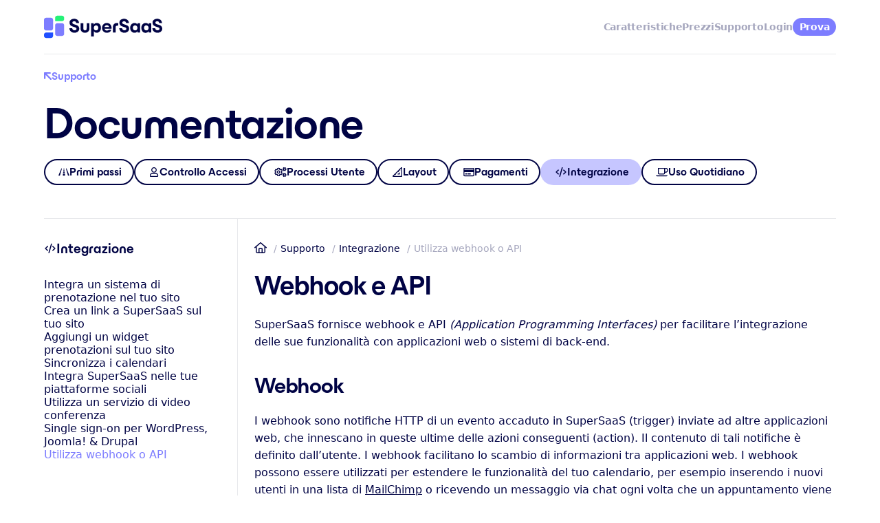

--- FILE ---
content_type: text/html; charset=utf-8
request_url: https://www.supersaas.it/info/doc/integrazione/webhook_e_api
body_size: 3038
content:
<!DOCTYPE html>
<html lang="it">
<head>
	<meta charset="utf-8">
	<title>Integrazione| Webhook e API</title>
	<meta name="description" content="Webhook e API facilitano l’integrazione di SuperSaaS con applicazioni web o sistemi di back-end">
	<meta name="viewport" content="width=device-width, initial-scale=1">
	<link rel="stylesheet" href="//static.supersaas.net/css/doc_50.css">
		<script async src="https://www.googletagmanager.com/gtag/js?id=G-59N5NQGF0V"></script>
	<link rel="icon" href="https://static.supersaas.net/favicon.ico">
</head>
<body>

<input id="hb" name="hb" type="checkbox">
<nav class="nav-main" aria-label="Menu">
	<div class="mid col-2 just-a-a">
		<div class="logo_hb">
			<a aria-label="Home" href="/"><div class="logo-svg"></div></a>
			<label for="hb"></label>
		</div>
		<div class="menu">
			<a href="/info/caratteristiche">Caratteristiche</a>
			<a href="/info/prezzi">Prezzi</a>
			<a href="/info/support">Supporto</a>
			<a rel="nofollow" id="so" href="/dashboard/login">Login</a>
			<a class="act" id="su" href="/accounts/new">Prova</a>
			<a rel="nofollow" id="si" class="act" hidden href="/dashboard">Cruscotto</a>
		</div>
	</div>
</nav>
<script>
  !function(d){if (/SS_keep=/.test(d.cookie)) {d.getElementById('si').hidden=false;d.getElementById('so').hidden=true;d.getElementById('su').hidden=true}}(document)
</script>


<header class="doc-header">
	<div class="mid">
		<a class="back i-bck" href="/info/support">Supporto</a>
		<div class="h1">Documentazione</div>
		<nav id="doc-main" aria-label="Documentazione"><div class="menu"><a class="getting_started" href="/info/doc/iniziare">Primi passi</a>
<a class="access_control" href="/info/doc/controllo_accessi">Controllo Accessi</a>
<a class="user_process" href="/info/doc/processo">Processi Utente</a>
<a class="layout" href="/info/doc/layout">Layout</a>
<a class="payment" href="/info/doc/pagamenti">Pagamenti</a>
<span class="integration">Integrazione</span>
<a class="daily_use" href="/info/doc/uso_quotidiano">Uso Quotidiano</a></div></nav>
	</div>
</header>

<div id="doc" class="section">
	<div class="mid col-2 rat-3-9">
		<nav id="doc-second"><div class="menu vert"><div class="integration">Integrazione</div>
<a href="/info/doc/integrazione">Integra un sistema di prenotazione nel tuo sito</a>
<a href="/info/doc/integrazione/integrazione_con_link">Crea un link a SuperSaaS sul tuo sito</a>
<a href="/info/doc/integrazione/integrazione_con_widget">Aggiungi un widget prenotazioni sul tuo sito</a>
<a href="/info/doc/integrazione/sincronizzazione">Sincronizza i calendari</a>
<a href="/info/doc/integrazione/social_media">Integra SuperSaaS nelle tue piattaforme sociali</a>
<a href="/info/doc/integrazione/video_conferenze">Utilizza un servizio di video conferenza</a>
<a href="/info/doc/integrazione/single_sign-on">Single sign-on per WordPress, Joomla! &amp; Drupal</a>
<span>Utilizza webhook o API</span></div></nav>
		<main>
			<div class="breadcrumb-wrap"><div class="breadcrumb"><a href="/">Home</a>
<a href="/info/support">Supporto</a>
<a href="/info/doc/integrazione">Integrazione</a>
<span>Utilizza webhook o API</span></div></div>
			<h1>Webhook e API</h1>

<p>
	SuperSaaS fornisce webhook e API <em>(Application Programming Interfaces)</em> per facilitare l’integrazione delle sue funzionalità con applicazioni web o sistemi di back-end.
</p>

<h2>Webhook</h2>

<p>
	I webhook sono notifiche HTTP di un evento accaduto in SuperSaaS (trigger) inviate ad altre applicazioni web, che innescano in queste ultime delle azioni conseguenti (action). Il contenuto di tali notifiche è definito dall’utente. I webhook facilitano lo scambio di informazioni tra applicazioni web.
	I webhook possono essere utilizzati per estendere le funzionalità del tuo calendario, per esempio inserendo i nuovi utenti in una lista di <a href="https://mailchimp.com/signup/?pid=supersaas&amp;source=website">MailChimp</a> o ricevendo un messaggio via chat ogni volta che un appuntamento viene modificato.
	I webhook possono essere configurati senza alcuna competenza di programmazione mediante i servizi web <a href="https://zapier.com/apps/supersaas/integrations">Zapier.com</a> o <a href="https://www.make.com/en/integrations/supersaas?utm_campaign=supersaas-partner-program">Make</a>.
</p>
<p>Per saperne di più: <a href="/info/doc/integrazione/webhook">Webhook: Connettere SuperSaaS ad altre applicazioni</a></p>


<h2>API</h2>

<p>
	Una API può essere utilizzata da uno sviluppatore per creare e aggiornare informazioni direttamente nel database. Per utilizzare le API è richiesto un livello di competenza tecnica non banale, puoi trovare ulteriori informazioni nella <a href="https://www.supersaas.com/info/dev">documentazione per sviluppatori</a>.
</p>
		</main>
	</div>
</div>


<footer class="footer-main">
<div class="mid col-2 rat-5-7">
<div>
	<div class="logo-svg"></div>
</div>
<div>
	<div class="footer-links col-4 col-2-sm just-a-a-md just-a-a-a-a">
		<div>
			<div class="foot-heading">Prodotto</div>
			<a href="/info/caratteristiche">Caratteristiche</a>
			<a href="/info/prezzi">Prezzi</a>
			<a href="/info/dimostrazioni">Dimostrazioni</a>
			
			
		</div>
		<div>
			<div class="foot-heading">Risorse</div>
			<a href="/info/doc/iniziare">Documentazione</a>
			<a href="/info/support">Supporto</a>
			<a href="/info/support#faq">Domande Frequenti</a>
			<a href="https://blog.supersaas.com/">Blog</a>
			<a href="/info/modulo_di_contatto">Modulo di contatto</a>
		</div>
		<div>
			<div class="foot-heading">Chi siamo</div>
			<a href="/info/chi_siamo">La nostra azienda</a>
			
			<a href="/info/partenariato">Affiliati e Rivenditori</a>
			<a href="https://www.supersaas.com/info/dev">Sviluppatori</a>
			
		</div>
		<div>
			<div class="foot-heading">Legale</div>
			<a href="/info/privacy_it">Privacy</a>
			<a href="/info/condizioni">Termini d’uso</a>
		</div>
	</div>
</div>

</div>
<div class="col-3 mid rat-50-35-35 copy-wrap">
		<div class="lang-wrap">
			<input id="ln" name="ln" type="checkbox">
			<span class="drop-up">
			<span class="drop-flgs">
						<a href="https://www.supersaas.com/info/doc/integration/webhooks_and_apis" class="fl-en">Inglese</a>
						<a href="https://www.supersaas.es/info/doc/integracion/webhooks_y_apis" class="fl-es">Spagnolo</a>
						<a href="https://www.supersaas.de/info/doc/integration/webhooks_und_apis" class="fl-de">Tedesco</a>
						<a href="https://www.supersaas.jp/info/doc/integration/webhooks_and_apis" class="fl-ja">Giapponese</a>
						<a href="https://www.supersaas.com.br/info/doc/integracao/webhooks_e_apis" class="fl-pt">Portoghese</a>
						<a href="https://www.supersaas.fr/info/doc/integration/webhooks_et_apis" class="fl-fr">Francese</a>
						<span class="fl-it cur">Italiano</span>
						<a href="https://www.supersaas.nl/info/doc/integreren/webhook_api" class="fl-nl">Olandese</a>
						<a href="https://www.supersaas.dk/info/doc/integration/webhooks_og_apis" class="fl-da">Danese</a>
						<a href="https://www.supersaas.se/info/doc/integration/webhooks_och_api" class="fl-sv">Svedese</a>
						<a href="https://www.supersaas.cz/info/doc/integrace/webhooks_a_api" class="fl-cs">Ceco</a>
						<a href="https://www.supersaas.sk/info/doc/integracia/webhooks_a_api" class="fl-sk">Slovacco</a>
			</span>
			<label for="ln" class="drop-btn">
				<span class="fl-gb">Italiano</span>
			</label>
		</span>
		</div>
	<div class="copyright">© SuperSaaS 2007&ndash;2026</div>
	<div class="social">
		<a href="https://www.facebook.com/SuperSaaS/" class="share_icn share_fb" aria-label="Facebook"></a>
		<a href="https://x.com/supersaas_IT" class="share_icn share_x" aria-label="X"></a>
		<a href="https://www.instagram.com/supersaasscheduling/" class="share_icn share_ig" aria-label="Instagram"></a>
		<a href="https://www.youtube.com/c/ScheduleAppointment" class="share_icn share_yt" aria-label="YouTube"></a>
		<a href="https://blog.supersaas.com/" class="share_icn share_rs" aria-label="SuperSaaS Blog" title="SuperSaaS Blog"></a>
	</div>
</div>
</footer>

<script defer src="//static.supersaas.net/js/static/logo_3.js"></script>
<script defer src="//static.supersaas.net/js/static/doc_nav_svg_v2_1.js"></script>
<script src="//static.supersaas.net/js/static/detect_source_26.js"></script>
<script>
	window.dataLayer = window.dataLayer || [];
  function gtag(){dataLayer.push(arguments);}
  var consent=document.cookie.indexOf("consent=yes")> -1 || window.gad ? 'granted' : 'denied'
  gtag('consent', 'default', {'ad_storage': consent, 'analytics_storage': 'granted', 'ad_user_data': consent, 'ad_personalization': consent});
  gtag('js', new Date());
  gtag('config', 'G-59N5NQGF0V');
</script>
<script type="application/ld+json">{"@context":"https://schema.org","@type":"BreadcrumbList","itemListElement":[[{"@type":"ListItem","position":1,"name":"Home","item":"https://www.supersaas.it/"}],[{"@type":"ListItem","position":2,"name":"Supporto","item":"https://www.supersaas.it/info/support"}],[{"@type":"ListItem","position":3,"name":"Integrazione","item":"https://www.supersaas.it/info/doc/integrazione"}],[{"@type":"ListItem","position":4,"name":"Utilizza webhook o API","item":"https://www.supersaas.it/info/doc/integrazione/webhook_e_api"}]]}</script></body>
</html>


--- FILE ---
content_type: text/css; charset=utf-8
request_url: https://static.supersaas.net/css/doc_50.css
body_size: 6578
content:
nav,header,section,.section,footer{display:flex;flex-direction:column}.mid{padding:2em 0;margin:0 1em}.col-1,.col-2,.col-3,.col-4,.col-5,.col-7,.col-6,.col-2-sm,.col-3-sm{display:grid;grid-gap:2em 16px;grid-template-columns:repeat(1, 1fr)}@media only screen and (max-width: 1023px){.col-2-sm{grid-template-columns:repeat(2, 1fr)}.col-2-sm>.wide{grid-column-start:span 2}.col-3-sm{grid-template-columns:repeat(3, 1fr)}.col-3-sm>.wide{grid-column-start:span 3}}@media only screen and (min-width: 768px)and (max-width: 1023px){.col-1-md{grid-template-columns:none !important}.rat-5-7-md{grid-template-columns:5fr 7fr !important}.just-a-a-md{grid-template-columns:auto auto !important;justify-content:space-between !important}}@media only screen and (min-width: 1024px)and (max-width: 1279px){.rat-4-8-lg{grid-template-columns:4fr 8fr !important}}@media only screen and (min-width: 768px){nav,header,section,.section,footer{align-items:center}.col-1,.col-2,.col-3,.col-4,.col-5,.col-7,.col-6{grid-gap:2em 24px}.mid{width:720px}.col-2{grid-template-columns:repeat(2, 1fr)}.col-2>.wide{grid-column-start:span 2}.col-3{grid-template-columns:repeat(3, 1fr)}.col-3>.wide{grid-column-start:span 3}.col-4{grid-template-columns:repeat(4, 1fr)}.col-4>.wide{grid-column-start:span 4}.col-4>.half{grid-column-start:span 2}.col-5{grid-template-columns:repeat(5, 1fr)}.col-5>.wide{grid-column-start:span 5}.col-6{grid-template-columns:repeat(6, 1fr)}.col-6>.wide{grid-column-start:span 6}.col-7{grid-template-columns:repeat(7, 1fr)}.rev-1-2>div:nth-child(2){order:-1}.rat-7-5{grid-template-columns:7fr 5fr}.rat-5-7{grid-template-columns:5fr 7fr}.rat-8-4{grid-template-columns:8fr 4fr}.rat-4-8{grid-template-columns:4fr 8fr}.rat-9-3{grid-template-columns:9fr 3fr}.rat-3-9{grid-template-columns:3fr 9fr}.rat-10-2{grid-template-columns:10fr 2fr}.rat-5-5{grid-template-columns:repeat(12, 1fr)}.rat-5-5>div:first-of-type{grid-column:1/span 5}.rat-5-5>div:last-of-type{grid-column:8/span 5}.rat-5-5.rev-1-2>div:first-of-type{grid-column:8/span 5}.rat-5-5.rev-1-2>div:last-of-type{grid-column:1/span 5}.rat-5-6{grid-template-columns:repeat(12, 1fr)}.rat-5-6>div:first-of-type{grid-column:1/span 5}.rat-5-6>div:last-of-type{grid-column:7/span 6}.rat-5-6.rev-1-2>div:first-of-type{grid-column:7/span 6}.rat-5-6.rev-1-2>div:last-of-type{grid-column:1/span 5}.rat-6-5{grid-template-columns:repeat(12, 1fr)}.rat-6-5>div:first-of-type{grid-column:1/span 6}.rat-6-5>div:last-of-type{grid-column:8/span 5}.rat-6-5.rev-1-2>div:first-of-type{grid-column:8/span 5}.rat-6-5.rev-1-2>div:last-of-type{grid-column:1/span 6}.rat-7-4{grid-template-columns:repeat(12, 1fr)}.rat-7-4>div:first-of-type{grid-column:1/span 7}.rat-7-4>div:last-of-type{grid-column:9/span 4}.rat-a-1{grid-template-columns:auto 1fr}.rat-50-35-35{grid-template-columns:5fr 3.375fr 3.375fr}.just-a-a{grid-template-columns:auto auto;justify-content:space-between}.just-a-a-a{grid-template-columns:auto auto auto;justify-content:space-between}.just-a-a-a-a{grid-template-columns:auto auto auto auto;justify-content:space-between}}@media only screen and (min-width: 1024px){.mid{width:935.99999992px}}@media only screen and (min-width: 1280px){.mid{width:1152.00000008px}}@media only screen and (min-width: 1536px){.col-1,.col-2,.col-3,.col-4,.col-7,.col-6{grid-gap:2em 32px}.mid{width:1344px}}@font-face{font-family:"ES Build Semibold";src:url(//static.supersaas.net/cors/fonts/ESBuild-Semibold.woff2) format("woff2-variations"),url(//static.supersaas.net/cors/fonts/ESBuild-Semibold.woff) format("woff-variations");font-weight:600;font-stretch:100%;font-style:normal;font-display:swap}@font-face{font-family:"ES Build Bold";src:url(//static.supersaas.net/cors/fonts/ESBuild-Bold.woff2) format("woff2-variations"),url(//static.supersaas.net/cors/fonts/ESBuild-Bold.woff) format("woff-variations");font-weight:700;font-stretch:100%;font-style:normal;font-display:swap}.logo-svg{display:flex;width:172px;height:36px}.nav-main{position:relative}.nav-main .mid{padding:1.3125em 0;border-bottom:1px solid #e8e9ec}.nav-main .menu{display:flex;align-items:center;gap:1.5em}.nav-main .menu a,.nav-main .menu span{color:#a6a7be;-webkit-font-smoothing:antialiased;font-size:.875em;text-align:center;font-weight:700;line-height:1.1em;letter-spacing:-0.28px;text-decoration:none}.nav-main .menu>a,.nav-main .menu span{padding:.6rem 0}.nav-main .menu span{color:#000344}.nav-main .menu a:hover{color:#5e62a1}.nav-main .menu .act{background-color:#7d7dff;color:#fff;padding:.375em .6875em;border-radius:3em}.nav-main .menu .act:hover{color:#fff}.nav-main.nav-inv{background-color:#7d7dff}.nav-main.nav-inv .logo-svg svg path{fill:#fff}.nav-main.nav-inv .mid{border-bottom:none}.nav-main.nav-inv a{color:#fff}.nav-main.nav-inv a:hover{color:#d8d8fd}.nav-main.nav-inv span{color:#d8d8fd}.nav-main.nav-inv .act{background-color:#c6c6ff;color:#6969ef}.nav-main.nav-inv .act:hover{background-color:#b1b1ff;color:#7d7dff}.nav-main.nav-inv [for=hb]:before{color:#c6c6ff}#hb{all:unset;display:none}@media only screen and (max-width: 639px){.logo-svg svg{width:138px;height:25px;margin-top:5px}[for=hb]{font-size:2.4em;line-height:1;margin-top:-0.2em;user-select:none}[for=hb]:before{content:"☰";color:#7d7dff}.logo_hb{display:flex;align-items:center;justify-content:space-between}.nav-main .menu{display:none;flex-direction:column;align-items:start;gap:1em}.nav-main .menu a,.nav-main .menu span{font-size:1.75em}.nav-main .menu a:nth-child(3),.nav-main .menu span:nth-child(3){margin-bottom:.5em}.nav-main .menu a{box-sizing:border-box;width:100%;text-align:left;color:#5e62a1}.nav-main .menu a:hover{color:#000344}.nav-main .menu .act{background-color:#50ff97;color:#000344;font-size:1.25em;padding:.55em 1em;align-self:stretch;text-align:center}.nav-main .menu .act:hover{background-color:#73ffaf;color:#000344}.nav-main .menu #so{color:#000344;border:2px solid #000344;font-size:1.25em;padding:.55em 1em;border-radius:3em;align-self:stretch;text-align:center}.masthead-cover .nav-main .menu,.masthead-inv .nav-main .menu,.nav-main.nav-inv .menu{padding:.75em 1em 1.5em 1em;margin:-0.75em -1em 0 -1em;background-color:#fff}.masthead-cover .nav-main a,.masthead-inv .nav-main a,.nav-main.nav-inv a{color:#5e62a1}.masthead-cover .nav-main a:hover,.masthead-inv .nav-main a:hover,.nav-main.nav-inv a:hover{color:#000344}.masthead-cover .nav-main span,.masthead-inv .nav-main span,.nav-main.nav-inv span{color:#000344}#hb:checked~.nav-main .menu{display:flex}#hb:checked~.nav-main [for=hb]:before{content:"×"}}.footer-main .mid:first-of-type{border-top:1px solid rgba(0,3,68,.1)}.footer-main .mid:last-of-type{padding-bottom:4em}.footer-main .logo-svg svg{display:flex;width:245px;height:46px}.footer-main .foot-heading{opacity:.35;margin-bottom:.75em}.footer-main .footer-links{gap:3em 1em;margin-bottom:1em}.footer-main .footer-links>div{display:flex;flex-direction:column;gap:.35em}.footer-main .footer-links>div a{color:#000344;text-decoration:none}.footer-main .footer-links>div a:hover{text-decoration:underline}.footer-main .copyright{opacity:.35;display:flex;align-items:end}.copy-wrap{padding-top:0}.social{display:flex;justify-content:end;gap:1em}.social a.share_icn{width:2em;height:2em;border-radius:3em;display:flex;align-items:center;justify-content:center}.social a.share_icn.share_fb{background-color:#1877f2}.social a.share_icn.share_fb:before{transform:scale(1.2);margin-top:10px}.social a.share_icn.share_x{background-color:#000}.social a.share_icn.share_x:before{margin-top:2px}.social a.share_icn.share_ig{background:#d24b74;background:linear-gradient(#6400b7, transparent),linear-gradient(200deg, #d047d1, #ff0000, #ffff00)}.social a.share_icn.share_ig:before{transform:scale(0.95);margin-top:2px}.social a.share_icn.share_yt{background-color:red}.social a.share_icn.share_yt:before{margin-top:2px}.social a.share_icn.share_rs{background-color:#f8991d}.social a.share_icn.share_rs:before{transform:scale(0.85)}.social a.share_icn:hover{text-decoration:none;opacity:.8}.lang-wrap{display:flex;position:relative}.drop-up{position:absolute;bottom:0;display:flex;flex-direction:column;font-size:1rem;border:2px solid #000344;border-radius:1.4rem;user-select:none;background-color:#fff;z-index:1}.drop-up .drop-btn{font-family:"ES Build Semibold","Helvetica Neue",Helvetica,Arial,sans-serif;font-size:1rem;display:flex;justify-content:space-between;align-items:center;gap:1rem;white-space:nowrap;cursor:pointer;padding:.55rem 1.1rem .6rem}.drop-up .drop-btn span{display:flex;align-items:center;gap:1rem}.drop-up .drop-btn span:before{content:url(//static.supersaas.net/img/footer/globe.svg);width:16px;height:16px}.drop-up .drop-btn:after{content:url(//static.supersaas.net/img/footer/chevron_up2.svg);width:16px;height:17px}.drop-up .drop-flgs{flex-direction:column;gap:.25em 1em;border-bottom:2px solid #000344;opacity:0;max-height:0;padding:0;overflow:hidden;transition:max-height .5s,opacity .5s}.drop-up .drop-flgs>span,.drop-up .drop-flgs>a{display:flex;gap:1em;padding:.25rem 1.1rem;text-decoration:none}.drop-up .drop-flgs>span:before,.drop-up .drop-flgs>a:before{overflow:hidden;width:28px;height:21px;border-radius:.1875em;box-shadow:0 1px 4px rgba(0,0,0,.25)}.drop-up .drop-flgs>span.dim,.drop-up .drop-flgs>a.dim{opacity:.5}.drop-up .drop-flgs>span{opacity:.5}.drop-up .drop-flgs>span.cur{opacity:1;font-weight:bold}.drop-up .drop-flgs>a{color:#000344}.drop-up .drop-flgs>a:hover{color:#7d7dff;opacity:1}.fl-en:before{content:url(//static.supersaas.net/flags/gb.svg)}.fl-es:before{content:url(//static.supersaas.net/flags/es.svg)}.fl-de:before{content:url(//static.supersaas.net/flags/de.svg)}.fl-fr:before{content:url(//static.supersaas.net/flags/fr.svg)}.fl-it:before{content:url(//static.supersaas.net/flags/it.svg)}.fl-ja:before{content:url(//static.supersaas.net/flags/jp.svg)}.fl-cs:before{content:url(//static.supersaas.net/flags/cz.svg)}.fl-sk:before{content:url(//static.supersaas.net/flags/sk.svg)}.fl-da:before{content:url(//static.supersaas.net/flags/dk.svg)}.fl-sv:before{content:url(//static.supersaas.net/flags/se.svg)}.fl-nl:before{content:url(//static.supersaas.net/flags/nl.svg)}.fl-pt:before{content:url(//static.supersaas.net/flags/pt.svg)}#ln{all:unset;display:none}#ln:checked~.drop-up .drop-flgs{display:flex;max-height:450px;padding:.5em 0;opacity:1;transition:max-height 1s,opacity 0s}#ln:checked~.drop-up .drop-btn:after{transform:rotate(180deg)}@media only screen and (max-width: 1023px){.copy-wrap .lang-wrap{order:2;padding-top:3em}.copy-wrap .copyright{order:3}.social{justify-content:start}}footer:not(.lazy) .social a.share_icn.share_fb:before{content:url(//static.supersaas.net/img/footer/facebook.svg)}footer:not(.lazy) .social a.share_icn.share_x:before{content:url(//static.supersaas.net/img/footer/x_white.svg)}footer:not(.lazy) .social a.share_icn.share_ig:before{content:url(//static.supersaas.net/img/footer/instagram.svg)}footer:not(.lazy) .social a.share_icn.share_yt:before{content:url(//static.supersaas.net/img/footer/youtube.svg)}footer:not(.lazy) .social a.share_icn.share_rs:before{content:url(//static.supersaas.net/img/footer/rss.svg)}.btn-group{display:flex;gap:1em}.btn{font-family:"ES Build Semibold","Helvetica Neue",Helvetica,Arial,sans-serif;font-size:1rem;line-height:1rem;font-weight:600;display:inline-flex;align-items:center;background-color:#000344;color:#fff;text-decoration:none;-webkit-font-smoothing:antialiased;border:2px solid rgba(0,0,0,0);border-radius:4rem;padding:.75rem 1.1rem;white-space:nowrap}.btn:hover{background-color:#000230;color:#fff}.btn-arw{gap:.5rem}.btn-arw:after{content:url(//static.supersaas.net/svg/24/arrow_btn_white.svg);margin:.05rem 0 -0.05rem}.btn-ghost{background:none;color:#000344;border:2px solid #000344}.btn-ghost:hover{background-color:rgba(0,0,0,.06);color:#000344}.btn-ghost-inv{background:none;color:#fff;border:2px solid #fff}.btn-ghost-inv:hover{background-color:hsla(0,0%,100%,.1)}.btn-sm{padding:.55rem 1rem}.btn-sm.btn-ghost{background-color:rgba(0,0,0,0);border-width:2px}.btn-sm.btn-ghost:hover{background-color:#f5f6f4}.btn-lg{font-size:1.25em}.btn-lg.btn-ghost{border-width:2px}.btn-accent{background-color:#50ff97;color:#000344}.btn-accent.btn-arw:after{content:url(//static.supersaas.net/svg/24/arrow_btn_slate.svg)}.btn-accent:hover{background-color:#50ff97;color:#000344;box-shadow:0 0 0 24px rgba(0,0,0,.06) inset}@media only screen and (max-width: 767px){section .btn,.section .btn{white-space:normal;display:inline-flex}}.popin{cursor:pointer}.vid-t{display:-ms-flexbox;background-color:#333;border:6px solid #333;border-radius:6px;position:relative;display:flex;justify-content:center;align-items:center;overflow:hidden}.vid-t:before{content:"";position:absolute;background-color:#2979ff;width:70px;height:36px;border:2px solid #fff;border-radius:6px;transition:.6s;top:50%;left:50%;margin-left:-37px;margin-top:-20px}.vid-t:after{content:"";position:absolute;border:solid rgba(0,0,0,0);border-left-color:#fff;border-width:10px 0 10px 19px;top:50%;left:50%;margin-left:-6px;margin-top:-10px}.vid-t:hover:before{background-color:#333}.vid-t img{width:100%;height:100%}.video-caption{color:#607d8b;font-size:.9375em;margin-top:.5em;line-height:1.4em}.wide video{display:none}video.vid-s{display:block;width:100%}body{color:#000344;font-family:system-ui,-apple-system,"Segoe UI",Roboto,"Helvetica Neue","Noto Sans","Liberation Sans",Arial,sans-serif;margin:0}h1,.h1,h2,h3,.h3,h4,.h4{font-family:"ES Build Semibold","Helvetica Neue",Helvetica,Arial,sans-serif;-webkit-font-smoothing:antialiased;font-weight:600;line-height:.94em;letter-spacing:-1.2px;margin-bottom:.25em}h2 em,h3 em{font-style:normal;color:#a6a7be}.h1{font-size:2.5em;line-height:.92em;margin-bottom:.1em}h1{font-size:2em;line-height:.94em}h2{font-size:2em}h2 a{display:inline-flex;gap:.25em;text-decoration:none}h2 a:after{content:url(//static.supersaas.net/svg/24/arrow_link_purple.svg)}h3,.h3{font-size:1.5em}h4,.h4{font-size:1.25em}@media only screen and (min-width: 768px){.h1{font-size:4em}h1{font-size:2.5em}h2{font-size:2em}h3{font-size:1.75em}h4{font-size:1.5em}}.back{color:#7d7dff;text-decoration:none;font-family:"ES Build Semibold","Helvetica Neue",Helvetica,Arial,sans-serif;font-size:1em;line-height:1em;display:flex;align-items:center;gap:.35em}.back:hover{text-decoration:underline}.back svg{margin-top:-1px}.doc-header .mid{padding-top:1.5em}.doc-header .h1{margin-top:2rem}.doc-header nav{align-items:start;padding:1em 0}.doc-header .menu{display:flex;flex-wrap:wrap;gap:.5em}.doc-header .menu a,.doc-header .menu span{font-family:"ES Build Semibold","Helvetica Neue",Helvetica,Arial,sans-serif;font-size:1em;line-height:1em;font-weight:600;display:inline-flex;gap:.75em;align-items:center;vertical-align:-20px;color:#000344;text-decoration:none;-webkit-font-smoothing:antialiased;border:2px solid rgba(0,0,0,0);border-radius:4em;padding:.55em 1em .55em 1.2em}.doc-header .menu a svg,.doc-header .menu span svg{min-width:16px;scale:150%}.doc-header .menu a{border-color:#000344}.doc-header .menu a:hover{background-color:rgba(0,0,0,.06)}.doc-header .menu span{background-color:#c6c6ff}#doc>.mid,#wdg>.mid{border-top:1px solid #e8e9ec;padding-top:0}nav#doc-second{border-right:1px solid #e8e9ec;padding:2em 2em 2em 0;align-items:start}nav#doc-second .menu{display:flex;flex-direction:column;gap:1rem}nav#doc-second .menu div{display:flex;align-items:center;gap:.75rem;margin-bottom:2rem;font-family:"ES Build Semibold","Helvetica Neue",Helvetica,Arial,sans-serif;font-size:1.25em;font-weight:600}nav#doc-second .menu div svg{min-width:16px;scale:150%}nav#doc-second .menu .lvl-3{margin-left:1em}nav#doc-second .menu a{color:#000344;text-decoration:none}nav#doc-second .menu a.lvl-3{color:#a6a7be}nav#doc-second .menu span{color:#7d7dff}.banner-doc{border-radius:1em;border-width:0}main{padding-top:2em;display:flex;flex-direction:column;line-height:1.6em}main .section{display:block}main p{margin:1em 0 .6em}main a{color:#000344}main a:hover{color:#7d7dff}main ul li{margin-bottom:12px}main p+ul{margin-top:0}main img{max-width:100%;height:auto}main figure{margin:.75em 0;display:flex;flex-direction:column}main figure img{border:3px solid #c6c6ff;border-radius:.6em}main figure img.no-border{border:0}main figure figcaption{color:#a6a7be;font-size:.875em;margin-top:.4em}main .breadcrumb{font-size:.875em;gap:1.25em;line-height:1rem;display:block;overflow:hidden;white-space:nowrap;text-overflow:ellipsis;color:#a6a7be}main .breadcrumb a,main .breadcrumb span{position:relative;text-decoration:none;margin:0 0 0 1rem}main .breadcrumb a:before,main .breadcrumb span:before{content:"/";position:absolute;left:-0.75em;top:0;color:#a6a7be}main .breadcrumb a:first-of-type{display:inline-block;overflow:hidden;margin:0;width:18px;height:16px;position:relative;top:2px}main .breadcrumb span{color:#a6a7be}@media only screen and (max-width: 767px){main .breadcrumb{width:calc(100vw - 2em)}}main ol.nmb{list-style:none;counter-reset:li;display:flex;flex-direction:column;gap:1.25rem;padding-left:2.35rem}main ol.nmb li p:first-of-type{margin-top:0}main ol.nmb>li{position:relative}main ol.nmb>li:before,main ol.nmb>li:after{position:absolute;left:-2.35rem;top:-0.2rem;width:1.75rem;height:1.75rem;display:inline-flex;align-items:center;justify-content:center;line-height:1}main ol.nmb>li:before{content:"";border-radius:50%;background-color:#c6c6ff}main ol.nmb>li:after{content:counter(li);counter-increment:li;font-weight:bold;font-size:.875rem}.tip,.caution,.advanced,.example{background-color:#e8e9ec;background-repeat:no-repeat;background-position:top 24px left 24px;border-radius:1em 1em 1em 0;padding:1.25em 1.5em 1.25em 5.4em;margin:1em 0;min-height:3.5em}.tip h4,.caution h4,.advanced h4,.example h4{font-family:system-ui,-apple-system,"Segoe UI",Roboto,"Helvetica Neue","Noto Sans","Liberation Sans",Arial,sans-serif;font-size:1rem;letter-spacing:normal;margin:0 0 .5em}.tip p,.caution p,.advanced p,.example p{margin:.5em 0}.tip p:first-of-type,.caution p:first-of-type,.advanced p:first-of-type,.example p:first-of-type{margin-top:0}.tip .path,.tip .invert,.caution .path,.caution .invert,.advanced .path,.advanced .invert,.example .path,.example .invert{background-color:hsla(0,0%,100%,.5)}.tip{background-color:#dceeff;background-image:url(//static.supersaas.net/img/doc/24/tip_bulb.svg)}.caution{background-color:#ffdbef;background-image:url(//static.supersaas.net/img/doc/24/tip_warn.svg)}.example{background-color:#e0e0fd;background-image:url(//static.supersaas.net/img/doc/24/tip_hand.svg)}.advanced{background-image:url(//static.supersaas.net/img/doc/24/tip_rocket.svg)}@font-face{font-family:"symbols_app_v3";src:url(/cors/fonts/cors_icons_v3_4.woff2) format("woff2"),url(/cors/fonts/cors_icons_v3_4.woff) format("woff"),url(/cors/fonts/cors_icons_v3_4.ttf) format("truetype");font-display:block}main .tbl{width:100%;border-collapse:separate;border-spacing:0;font-size:.875em;margin:2em 0 1em}main .tbl caption{font-size:1.3em;text-align:left;margin-bottom:.5em}main .tbl tbody tr td{border:solid #e8e9ec;border-width:1px 0 0 0}main .tbl tbody tr td:first-child{border-left-width:1px}main .tbl tbody tr td:last-child{border-right-width:1px;font-weight:700}main .tbl tbody tr:first-child td:first-child{border-top-left-radius:.5rem}main .tbl tbody tr:first-child td:last-child{border-top-right-radius:.5rem}main .tbl tbody tr:last-child td{border-bottom-width:1px}main .tbl tbody tr:last-child td:first-child{border-bottom-left-radius:.5rem}main .tbl tbody tr:last-child td:last-child{border-bottom-right-radius:.5rem}main .tbl td,main .tbl th{padding:.75em 1em}main .tbl th{color:#a6a7be;font-weight:600;text-transform:uppercase;font-size:.875rem;text-align:left;padding-bottom:.4em}main code{font-size:.875rem}main .overview li{margin:.2em 0}main .overview.more_space li{margin:.3em 0}main span.link{background-color:rgba(0,0,0,.03);font-size:.875em;padding:.1em .4em .3em;color:#0284c7;text-decoration:underline}main span.topmenu{background-color:rgba(0,0,0,.05);font-size:.875em;padding:.1em .4em;color:#111}main span.button{color:#fff;background-color:#2563eb;border:1px solid rgba(0,0,0,.2);padding:0 .4rem;border-radius:.2em;display:inline-flex;font-size:.875rem}main span.clear_but{border:1px solid gray;border-radius:.2em;display:inline-flex;padding:0 .4em;font-size:.875em}main span.btnd{display:inline-flex;align-items:center;background-color:#fff;color:#2563eb;border:1px solid #ddd6fe;padding:0 .5em;border-radius:.2em;font-size:.875em}main span.btnd:before{font:15px "symbols_app_v3";vertical-align:-1px;margin-right:.5em;font-size:.92592593em}main span.btnd.btnd-video:before{content:""}main span.btnd.btnd-disconnect:before{content:"";color:#be123c}main span.path{background-color:rgba(0,0,0,.05);padding:.05em .4em .15em;font-size:.9375em;opacity:.8}main span.path span{opacity:.5}main span.path em{font-style:normal;font-weight:bold}main span.label{background-color:rgba(0,0,0,.03);font-weight:bold;padding:.2em .3em}main span.widget,main span.ref{background-color:rgba(0,0,0,.03);font-weight:bold;padding:.2em .3em}main span.dropdown{display:inline-flex;align-items:center;justify-content:space-between;gap:.5rem;margin:0 1px;border-radius:4px;border:1px solid #ddd6fe;padding:.25em .5em;font-size:.9375em;line-height:1}main span.dropdown:after{font:8px "symbols_app_v3";color:#2563eb;display:block;width:14px;height:8px;line-height:1.2em;content:""}main span.usc,main span.usc-c,main span.usc-s,main span.usc-rp,main span.usc-cp,main span.usc-sp,main span.usc-f{background-color:#fff;color:#2563eb;border:1px solid #ddd6fe;padding:.0625rem .6125rem;vertical-align:-2px;border-radius:.625em;white-space:nowrap;font-size:.875rem;display:inline-flex;align-items:center;gap:.5em}main span.usc:before,main span.usc-c:before,main span.usc-s:before,main span.usc-rp:before,main span.usc-cp:before,main span.usc-sp:before,main span.usc-f:before{font:15px "symbols_app_v3"}main span.usc-s:before{content:""}main span.usc-c:before{content:""}main span.usc-rp:before{content:""}main span.usc-cp:before{content:""}main span.usc-sp:before{content:""}main span.usc-f:before{content:""}main span.dashboard{background:#fff;color:#475569;display:inline-flex;align-items:center;gap:.5em;border:1px solid #ddd6fe;padding:.3em .6em;border-radius:.2em;font-size:.875em;line-height:1em;white-space:nowrap}main span.dashboard:before{font:15px "symbols_app_v3";color:#94a3b8}main span.dashboard.dashboard_icon:before{content:""}main span.dashboard.client_management_icon:before{content:""}main span.dashboard.access_control_icon:before{content:""}main span.dashboard.layout_settings_icon:before{content:""}main span.dashboard.shop_management_icon:before{content:""}main span.dashboard.payment_setup_icon:before{content:""}main span.dashboard.subscription_status_icon:before{content:""}main span.dashboard.usage_information_icon:before{content:""}main span.dashboard.account_info_icon:before{content:""}main span.dashboard.integrations_icon:before{content:""}main span.dashboard.sms_gateway_icon:before{content:""}main span.dashboard.new_schedule_icon,main span.dashboard.new_form_icon,main span.dashboard.import_icon,main span.dashboard.export_icon{color:#2563eb;border:none;padding:0 .25em;vertical-align:-2px;line-height:.75em;gap:.5em}main span.dashboard.new_schedule_icon:before,main span.dashboard.new_form_icon:before,main span.dashboard.import_icon:before,main span.dashboard.export_icon:before{font-size:16px;color:#2563eb}main span.dashboard.new_schedule_icon,main span.dashboard.new_form_icon{font-size:.75em;gap:.6em;font-weight:500;text-transform:uppercase}main span.dashboard.import_icon:before{content:""}main span.dashboard.export_icon:before{content:""}main span.dashboard.new_schedule_icon:before{content:""}main span.dashboard.new_form_icon:before{content:""}main .ic{font-style:normal}main .ic.blue{color:#2563eb}main .ic.red{color:#c62828}main .ic:before{font:15px "symbols_app_v3"}main .ic.actas:before{content:"";vertical-align:-1px}main .ia{font:15px "symbols_app_v3";color:#2563eb}main .ia.ia-cal:before{content:""}main .ia.ia-form:before{content:""}main .ia.ia-spy:before{content:""}main .ia.ia-edit:before{content:""}main .ia.ia-iedit:before{content:""}main .ia.ia-download:before{content:"";font-size:14px;background-color:#2563eb;color:#fff;padding:4px 4px 4px 5px;border-radius:4px}main .ia.ia-exp:before{content:""}main .ia.ia-undo:before{content:""}main .status-icon{background-color:#444;color:#fff;padding:2px 5px;font-size:.8em;font-weight:bold;border-radius:2px}main small.button{color:#fff;background-color:#2563eb;border:1px solid rgba(0,0,0,.2);padding:.25em .4em;border-radius:.2em;display:inline-block;white-space:nowrap;line-height:1}main p code,main pre{background-color:#f5f6f4;padding:.1em .3em;font-size:.9rem}main .inverse{color:#b44b60;background:#efefef;padding:2px}main .expl{font-style:italic;font-size:.9375em}main .expl sup{margin-right:.3em}main .scr span.dashboard{color:#000344}main input[type=text]{border:1px solid #cbd5e1;border-radius:.3125rem;padding:.25rem .5rem;font-size:.8125rem;line-height:.9375rem;min-height:15px;font-family:system-ui,-apple-system,"Segoe UI",Roboto,"Helvetica Neue","Noto Sans","Liberation Sans",Arial,sans-serif}main select:not([multiple]){-webkit-appearance:none;appearance:none;border:1px solid #cbd5e1;border-radius:.3125rem;padding:.25rem 1.5rem .25rem .5rem;font-size:.8125rem;line-height:.9375rem;margin-right:.125rem;background-color:#fff;background-image:url("data:image/svg+xml,%3Csvg viewBox='0 0 14 9' xmlns='http://www.w3.org/2000/svg'%3E%3Cpath d='m0 2 2-2 5 5 5-5 2 2-7 7z' fill='%23000'/%3E%3C/svg%3E");background-repeat:no-repeat;background-position:right 6px center;background-size:10px 7px}.code{display:block;color:#fff;background-color:#000344;border-radius:.5em;margin:.5em 0;padding:.75em 1em}.code a{color:#fff}.code a:hover{color:#b1b1ff}@media(max-width: 768px){code,pre.code{white-space:normal;word-break:break-all}}@supports(appearance: none){select#s_list{appearance:none;outline:none;border:1px solid #a6a7be;border-radius:.2em;padding:0 2.6em 0 .6em;margin:.25em 0;font-size:.875em;line-height:1.5rem;background-image:url("data:image/svg+xml,%3Csvg viewBox='0 0 14 9' xmlns='http://www.w3.org/2000/svg'%3E%3Cpath d='m0 2 2-2 5 5 5-5 2 2-7 7z' fill='%23FFF'/%3E%3C/svg%3E"),linear-gradient(-90deg, #7D7DFF 27px, #fff 27px);background-repeat:no-repeat;background-position:right 6px center,0;background-size:14px 9px,auto}select#s_list:focus{border-color:#000344;box-shadow:0 0 2px 1.5px rgba(103,154,192,.4)}}@media only screen and (max-width: 767px){.break_char{word-break:break-all}.scroll_wrap{overflow-x:scroll;width:calc(100vw - 2em)}}#wdg #widget_settings .widgets img{display:block}#wdg .settings-wrap h2 .i-clip{vertical-align:1px}.tut-header .mid{padding-top:1.5em}@media only screen and (min-width: 768px){.tut-header h1{font-size:4rem;margin-right:6rem;margin-top:2rem}}#tut>.mid{border-top:1px solid #e8e9ec;padding-top:0}#tut>.mid #tut_cont{padding:2em 2em 7em 0}#tut>.mid>div:last-of-type{border-left:1px solid #e8e9ec;padding:2em 0 0 2em}#tut .step_wrap{display:flex;flex-direction:column;gap:1.25rem;position:sticky;top:1.5em;counter-reset:step_mini}#tut .step_wrap .step_h{font-family:"ES Build Semibold","Helvetica Neue",Helvetica,Arial,sans-serif;font-size:1.25em;font-weight:600;margin-bottom:.5rem}#tut .step_wrap a{color:#000344;text-decoration:none;position:relative;margin-left:2.5rem}#tut .step_wrap a:before,#tut .step_wrap a:after{position:absolute;left:-2.5rem;top:-0.2rem;width:1.75rem;height:1.75rem;display:inline-flex;align-items:center;justify-content:center;line-height:1}#tut .step_wrap a:before{content:"";border-radius:50%;background-color:#c6c6ff}#tut .step_wrap a:after{content:counter(step_mini);counter-increment:step_mini;font-weight:bold;font-size:.875rem}#tut .step_wrap a:hover{text-decoration:underline}#tut .step_wrap a:hover:before{background-color:#000344}#tut .step_wrap a:hover:after{color:#fff}main:not(#tut_cont,#wdg) details summary{display:flex;align-items:center;gap:.5em;margin-bottom:.5em;cursor:pointer;user-select:none}main:not(#tut_cont,#wdg) details summary:before{line-height:1;width:14px;height:14px;content:url('data:image/svg+xml,<svg width="13" height="14" viewBox="0 0 13 14" xmlns="http://www.w3.org/2000/svg"><path d="M0 0 L0 14 L13 7 Z" fill="%237D7DFF"/></svg>');transition:transform .15s}main:not(#tut_cont,#wdg) details summary:hover{color:#7d7dff}main:not(#tut_cont,#wdg) details[open] summary:before{transform:rotate(90deg)}#tut_cont{counter-reset:step}#tut_cont .header_image{border-radius:1em;margin-bottom:1em;min-height:144px;display:flex;align-items:center;position:relative}#tut_cont .header_image .logo_example{position:absolute;right:1rem;border-radius:1em}#tut_cont video{width:100%;border-radius:1em;margin-bottom:1em}#tut_cont .section{align-items:start}#tut_cont summary{font-family:"ES Build Semibold","Helvetica Neue",Helvetica,Arial,sans-serif;-webkit-font-smoothing:antialiased;font-weight:600;font-size:1.25em;letter-spacing:-0.6px;cursor:pointer;user-select:none;display:flex;align-items:center;gap:.9rem;position:relative}#tut_cont summary::-webkit-details-marker{display:none}#tut_cont summary span{display:inline-flex;gap:.25rem;background-color:#f5f6f4;border-radius:2em;font-size:1rem;line-height:1.8rem;padding:0 .75rem;margin-left:-0.5rem}#tut_cont summary span:after{counter-increment:step;content:counter(step)}#tut_cont summary b{margin-top:-2px;padding-right:1rem}#tut_cont summary:after{content:url(//static.supersaas.net/svg/24/plus_slate.svg);position:absolute;right:-0.5rem}#tut_cont details{background-color:#c6c6ff;border-radius:1em;padding:.9rem 1.5rem;margin-bottom:.5625em;line-height:125%;border:2px solid #c6c6ff}#tut_cont details[open]{background-color:#fff}#tut_cont details[open] summary{margin-bottom:1.25rem}#tut_cont details[open] summary:after{content:url(//static.supersaas.net/svg/24/minus_slate.svg)}

--- FILE ---
content_type: image/svg+xml
request_url: https://static.supersaas.net/img/footer/instagram.svg
body_size: 528
content:
<svg width="22" height="22" viewBox="0 0 512 512" xmlns="http://www.w3.org/2000/svg"><path d="M256 125a131 131 0 1 0 0 262 131 131 0 0 0 0-262Zm0 216a85 85 0 1 1 0-171 85 85 0 0 1 0 171Zm167-222a31 31 0 1 1-61 0 31 31 0 1 1 61 0Zm87 31c-2-41-11-77-41-107S403 4 362 2c-43-3-169-3-212 0-40 2-77 11-107 41S4 109 2 150c-3 43-3 169 0 212 2 41 11 77 41 107s66 39 107 41c43 3 169 3 212 0 41-2 77-11 107-41s39-66 41-107c3-43 3-169 0-212Zm-54 257c-9 22-27 40-49 49-34 13-114 10-151 10s-117 3-151-10c-22-9-39-27-48-49-14-34-11-114-11-151s-3-117 11-151c8-22 26-40 48-49 34-13 114-10 151-10s117-3 151 10c22 9 40 27 49 49 13 34 10 114 10 151s3 117-10 151Z" fill="#FFF"/></svg>

--- FILE ---
content_type: application/javascript; charset=utf-8
request_url: https://static.supersaas.net/js/static/detect_source_26.js
body_size: 546
content:
var gad,msad,fbad,rdad;!function(e,o,d){if(e.cookie.indexOf("ssrc")>-1)return/ssrc=(100|2\d\d)\b/.test(e.cookie)&&(gad=!0),/ssrc=(150|3\d\d)\b/.test(e.cookie)&&(msad=!0),/ssrc=(160|4\d\d)\b/.test(e.cookie)&&(fbad=!0),void(/ssrc=(170|6\d\d)\b/.test(e.cookie)&&(rdad=!0));var i,s,r=";path=/",t=e.querySelector("main"),c=t&&0|t.dataset.lp,a={gclid:100,wbraid:100,msclkid:150,ssclid:150,"source=fb":160,"source=reddit":170,capterra:1004,sourceforge:1006},n={"google.":10,"yahoo.":11,"bing.":12,instagram:1002,facebook:1003,youtube:1009,goodfirms:1007,reddit:1012,"blog.supersaas":2100,openai:1014,chatgpt:1014,gemini:1015,copilot:1016,claude:1017,perplexity:1018};for(i in/gclid=([^&]+)/.test(d)&&(r=":"+RegExp.$1+r),/[?&]utm_term=([^&]+)/.test(d)&&(e.cookie="keyword="+RegExp.$1+";path=/accounts/new"),a)if(d.indexOf(i)>=0)return 100==(s=a[i])&&(gad=!0,c&&(s=200+c)),150==s&&(msad=!0,c&&(s=300+c)),160==s&&(fbad=!0,c&&(s=400+c)),170==s&&(rdad=!0,c&&(s=600+c)),void(e.cookie="ssrc="+s+r);if(/[?&]af=([^&]+)/.test(d)&&(e.cookie="affiliate="+RegExp.$1+";Max-Age=864000;path=/accounts/new"),c)return o.indexOf("youtube")>=0&&(c+=500),void(e.cookie="ssrc="+c+r);for(i in n)if(o.indexOf(i)>=0)return void(e.cookie="ssrc="+n[i]+r);o.indexOf("supersaas")>=0&&!o.includes(location.host)&&(e.cookie="ssrc=1000"+r)}(document,document.referrer,location.search);